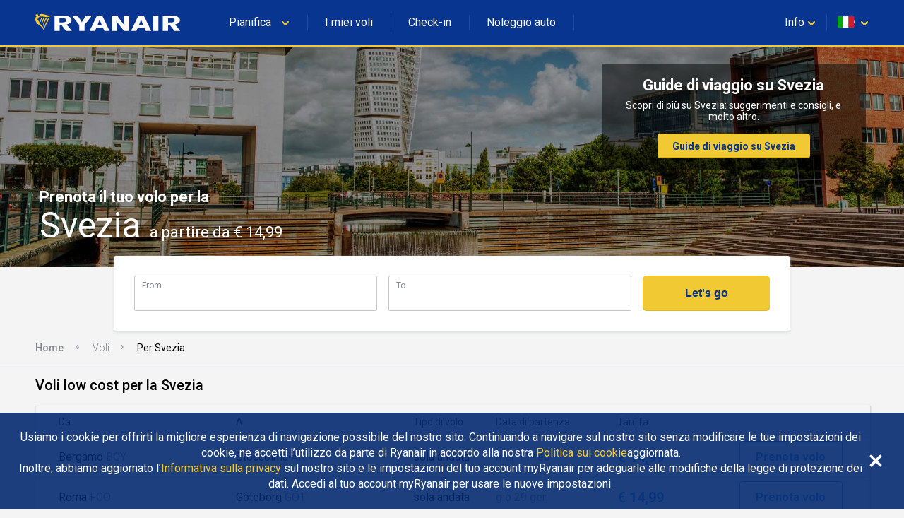

--- FILE ---
content_type: text/html
request_url: https://www.ryanair.com/flights/it/it/voli-a-svezia
body_size: 48620
content:
<!doctype html>
<html lang="en">
<head>
    <meta http-equiv="X-UA-Compatible" content="IE=11"/>
<meta charset="UTF-8"/>
<meta http-equiv="content-type" content="text/html; charset=UTF-8"/>
<meta name="viewport" content="width=device-width, initial-scale=1, user-scalable=no"/>

    
    <title>Voli low cost per Svezia da € 14,99 | Ryanair.com</title>
    <meta name="keywords"/>
    
        <meta name="description" content="Le tariffe basse garantite fanno di Ryanair la compagnia aerea numero 1 in Europa! Che sia un viaggio d&#39;affari o una vacanza rilassante, vola a Svezia con noi e risparmia!"/>
        <link rel="canonical" href="https://www.ryanair.com/flights/it/it/voli-a-svezia"/>
    



<script src="https://ajax.googleapis.com/ajax/libs/webfont/1.6.26/webfont.js"></script>
<script>
    WebFont.load({
        google: {families: ['Roboto:300,400,500,700']}
    });
</script>

<link rel="apple-touch-icon" sizes="57x57" href="/etc/designs/ryanair/favicon/apple-touch-icon-57x57.png"/>
<link rel="apple-touch-icon" sizes="60x60" href="/etc/designs/ryanair/favicon/apple-touch-icon-60x60.png"/>
<link rel="apple-touch-icon" sizes="72x72" href="/etc/designs/ryanair/favicon/apple-touch-icon-72x72.png"/>
<link rel="apple-touch-icon" sizes="76x76" href="/etc/designs/ryanair/favicon/apple-touch-icon-76x76.png"/>
<link rel="apple-touch-icon" sizes="114x114" href="/etc/designs/ryanair/favicon/apple-touch-icon-114x114.png"/>
<link rel="apple-touch-icon" sizes="120x120" href="/etc/designs/ryanair/favicon/apple-touch-icon-120x120.png"/>
<link rel="apple-touch-icon" sizes="144x144" href="/etc/designs/ryanair/favicon/apple-touch-icon-144x144.png"/>
<link rel="apple-touch-icon" sizes="152x152" href="/etc/designs/ryanair/favicon/apple-touch-icon-152x152.png"/>
<link rel="icon" type="image/png" href="/etc/designs/ryanair/favicon/favicon-32x32.png" sizes="32x32"/>
<link rel="icon" type="image/png" href="/etc/designs/ryanair/favicon/favicon-96x96.png" sizes="96x96"/>
<link rel="icon" type="image/png" href="/etc/designs/ryanair/favicon/favicon-16x16.png" sizes="16x16"/>
<link rel="shortcut icon" href="/etc/designs/ryanair/favicon/favicon.ico"/>
<meta name="msapplication-TileColor" content="#ffc40d"/>
<meta name="msapplication-TileImage" content="/etc/designs/ryanair/favicon/mstile-144x144.png"/>
<meta name="msapplication-config" content="/etc/designs/ryanair/favicon/browserconfig.xml"/>
<script type="application/ld+json">
    {
      "@context": "http://schema.org",
      "@type": "Organization",
      "url": "https://www.ryanair.com",
      "logo": "https://www.ryanair.com/etc/designs/ryanair/favicon/logo.png"
    }
</script>

<script>
    window.seoPages = {
        siteRootPath: "\/flights",
        currentMarket: {
            countryCode: "it",
            languageCode: "it"
        },
        endpoints: {
            headerJsonPath: "\/content\/ryanair\/it\/it.headerlinks.json",
            footerJsonPath: "\/content\/ryanair\/it\/it.footer.json",
            enabledMarketsJsonPath: "\/flights\/site\u002Ddata\/enabled\u002Dmarkets.json",
            fareFinderConfigJsonPath: "\/content\/ryanair\/it\/it.farefinder\u002Dconfig.json"
        }
    };
</script>


    
    
    
    
<link rel="stylesheet" href="/flights/designs/clientlib-all.bdc1fb866dd357fde3601bb47e4a2c6a.css" type="text/css">



    

    
    

    
    


</head>

<body class="seo-body">
<div id="ryanair-navbar" class="header nav-bar">
  <div class="container" id="menu-container">
    <div id="menu-toggle" class="menu-toggle">
      <div class="hamburger">
        <span></span>
        <span></span>
        <span></span>
      </div>
      <div class="cross">
        <span></span>
        <span></span>
      </div>
    </div>
    <a href="/it/it/" class="ryanair-logo">
      <div>
        <svg viewBox="0 0 100 20" id="ryanair-logo" width="100%" height="100%">
          <path fill="#FFF" d="M23.8 14.3L21 10.6h-1.1v3.7h-3.3V4.6h4.9c3.6 0 5.9 1 5.9 3 0 1.4-1.3 2.2-3.1 2.7l3.2 4h-3.7zm-2.5-8h-1.5V9h1.6c1.7 0 2.6-.5 2.6-1.3.1-1-.7-1.4-2.7-1.4zM35.6 10.6v3.7h-3.3v-3.6l-4.8-6.1h3.6l1.4 2c.6.8 1.2 1.8 1.4 2.3.2-.5.8-1.5 1.4-2.3l1.4-2h3.6l-4.7 6zM48.1 14.3l-.9-2h-4.1l-.9 2h-3.4l4.7-9.7h3.2l4.7 9.7h-3.3zM46 9.5c-.3-.7-.7-1.9-.9-2.4-.1.5-.5 1.5-.8 2.3l-.5 1.2h2.7L46 9.5zM60.5 14.3L57.1 10c-.5-.6-1.1-1.4-1.4-2 0 .6.1 1.6.1 2.2v4.1h-3V4.6h3.3l3.2 4.3c.4.6 1.1 1.5 1.5 2 0-.6-.1-1.7-.1-2.3v-4h3v9.7h-3.2zM74.3 14.3l-.9-2h-4.1l-.9 2H65l4.7-9.7H73l4.7 9.7h-3.4zm-2.1-4.8c-.3-.7-.7-1.9-.9-2.4-.1.5-.5 1.5-.8 2.3l-.5 1.2h2.7l-.5-1.1zM79 14.3V4.6h3.3v9.7H79zM92.4 14.3l-2.9-3.7h-1.1v3.7h-3.3V4.6H90c3.6 0 5.9 1 5.9 3 0 1.4-1.3 2.2-3.1 2.7l3.2 4h-3.6zm-2.5-8h-1.5V9H90c1.7 0 2.6-.5 2.6-1.3.1-1-.7-1.4-2.7-1.4z"></path>
          <g fill="#F1C931">
            <path d="M11.2 4.2c.7.2 1.4.4 2.1.5h.5c.3 0 .5-.1.8-.2h.1c0 .1 0 .1-.1.2-.4.3-.8.5-1.2.6-.1 0-.3.1-.4.1-.5.2-1.1.2-1.6.2-1-.1-1.9-.4-2.9-.4-.9-.1-1.8.3-2.3 1-.1.4-.3.8-.3 1.2 0 .4.6.5.8.8l.3.6c.1.4.3.8.6 1.2.2.2.4.5.7.6.4.3.7.6.9 1 .2.4.4.7.5 1.1.1.2.2.4.2.7v.1c.1.2.1.4.2.5v.1c0 .1.1.3 0 .3-.2-.2-.3-.4-.4-.6-.1-.4-.4-.8-.7-1.2-.2-.2-.4-.5-.6-.7-.8-.9-2-1.5-2.9-2.3 0 0 0-.1-.1-.2-.1-.2-.2-.3-.3-.5-.2-.4-.5-.8-.7-1.3 0-.2-.1-.4-.1-.6v-.1c0-.2-.5-.3-.2-.7.2-.2.8-.4 1-.8v-.2s0-.1-.1-.1-.4.2-.4-.1v-.3c.1-.2.1-.4.1-.6 0-.1.1-.1.2-.1s.3-.1.4-.1c.3 0 .7 0 .9.2.1.2 0 .4 0 .6 0 .2-.2.3-.1.4h.2c.4-.3.8-.7 1.2-1.1.3-.3.8-.4 1.2-.3.9 0 1.6.3 2.5.5z"></path>
            <path d="M8.9 5.8c.1.2 0 .3-.1.5-.5.7-.7 1.6-1 2.4h-.1c-.1 0-.1-.1-.1-.2 0-.9.3-1.7.7-2.5.1-.1.2-.3.4-.2.1-.1.1 0 .2 0zM10.3 6c.1.3-.1.5-.2.8-.5 1-1.1 2-1.4 3.1 0 0 0 .1-.1.1h-.1c-.1-.4 0-.9.1-1.3.3-.9.6-1.8 1.1-2.7.1 0 .1-.1.1-.1.2 0 .4 0 .5.1zM11.7 6.1c.1.1.1.3 0 .4-.6 1.3-1.5 2.4-1.9 3.8l-.3.9c0 .1-.1.1-.1 0-.1-.1 0-.3 0-.4.1-1.1.4-2.2.9-3.1.2-.5.5-.9.7-1.4.1-.1.2-.3.4-.3.1 0 .2 0 .3.1zM13.3 6.2c.1.2 0 .3 0 .5-.4 1-1.1 1.9-1.6 2.9-.5.8-.8 1.7-1.1 2.5-.1.3-.2.5-.3.8h-.1c-.1-.1-.1-.2-.1-.3.1-1.1.5-2 .9-3 .5-1.1 1.1-2.1 1.6-3.2.1-.1.2-.3.4-.4.1 0 .2 0 .3.2z"></path>
          </g>
        </svg>
      </div>
    </a>
    <ul class="e-menu menu-links">
      <li id="plan-trip">
        <a href="javascript:void(0)">
          <span class="planId"></span>
          <div class="chevron icon-arrowdown desktop-laptop inline" icon-id="glyphs.chevron">
            <div>
              <svg viewBox="0 0 64 64" id="glyphs.chevron" width="100%" height="100%">
                <path d="M32.4 48.2c-1.5 0-3-.6-4.1-1.7l-21-20.6c-2.3-2.3-2.4-6-.1-8.3 2.3-2.3 6-2.4 8.3-.1L32.3 34l16.1-16.4c2.3-2.3 6-2.4 8.3-.1 2.3 2.3 2.4 6 .1 8.3L36.6 46.4c-1.1 1.1-2.6 1.8-4.2 1.8z"></path>
              </svg>
            </div>
          </div>
          <div class="pointer" hidden></div>
        </a>
        <span class="nav-bar-separator"></span>
      </li>
      <li id="manage-trips">
        <a href="/gb/en/check-in" class="myBookingsLabel">&nbsp;&nbsp;</a>
        <span class="nav-bar-separator"></span>
      </li>
      <li id="check-in-menu">
        <a href="/gb/en/check-in" class="checkInLabel">&nbsp;&nbsp;</a>
        <span class="nav-bar-separator"></span>
      </li>
      <li id="car-hire">
        <a href="https://car-hire.ryanair.com/en-ie/?clientId=664430" class="carHireLabel">&nbsp;&nbsp;</a>
        <span class="nav-bar-separator"></span>
      </li>
      <li id="hotels">
        <a href="http://holidays.ryanair.com/go/topnav_IE" class="holidaysLabel">&nbsp;&nbsp;</a>
      </li>
    </ul>
    <ul class="e-menu menu-user">
      <li id="useful" class="menu-links-right">
        <a href="javascript:void(0)">
          <span class="username">
            <span class="usefulTitleId"></span>
            <div class="chevron icon-arrowdown closer" icon-id="glyphs.chevron">
              <div>
                <svg viewBox="0 0 64 64" id="glyphs.chevron" width="100%" height="100%">
                  <path d="M32.4 48.2c-1.5 0-3-.6-4.1-1.7l-21-20.6c-2.3-2.3-2.4-6-.1-8.3 2.3-2.3 6-2.4 8.3-.1L32.3 34l16.1-16.4c2.3-2.3 6-2.4 8.3-.1 2.3 2.3 2.4 6 .1 8.3L36.6 46.4c-1.1 1.1-2.6 1.8-4.2 1.8z"></path>
                </svg>
              </div>
            </div>
          </span>
          <div class="tablet-phone-small-phone">
            <div class="icon-help" icon-id="glyphs.help">
              <div>
                <svg viewBox="0 0 64 64" id="glyphs.help" width="100%" height="100%">
                  <path d="M32 9.7C18.6 9.7 7.7 18.8 7.7 30c0 4.2 1.5 8.1 4.1 11.3-.4 3.8-1.4 8.4-4 13.1 0 0 9.8-2.1 16.4-5.2 2.4.7 5 1.1 7.8 1.1 13.4 0 24.3-9.1 24.3-20.3C56.3 18.7 45.4 9.7 32 9.7zm1.8 30.6h-4.6v-3.9h4.6v3.9zm4.5-12.9c-.8 1.1-1.8 2.1-3 2.9-.7.5-1.1 1-1.3 1.5-.2.5-.3 1.2-.3 2.1h-4.6c0-1.5.2-2.6.6-3.2.4-.7 1.3-1.5 2.6-2.5.8-.6 1.4-1.3 1.8-2 .4-.7.7-1.5.7-2.4 0-1-.2-1.7-.8-2.3s-1.2-.8-2.2-.8c-.8 0-1.5.2-2 .7-.5.5-.8 1.1-.8 2.1h-4.6c0-2.1.7-3.7 2.1-4.8 1.4-1.1 3.1-1.6 5.4-1.6 2.4 0 4.3.6 5.6 1.8s2 2.8 2 4.9c0 1.2-.4 2.5-1.2 3.6z"></path>
                </svg>
              </div>
            </div>
          </div>
          <div class="pointer" hidden></div>
        </a>
        <span class="nav-bar-separator"></span>
      </li>
      <li id="markets">
        <a href="javascript:void(0)">
          <span id="flag" class="ico-flag gb"></span>
          <div class="chevron icon-arrowdown closer desktop-laptop inline" icon-id="glyphs.chevron">
            <div>
              <svg viewBox="0 0 64 64" id="glyphs.chevron" width="100%" height="100%">
                <path d="M32.4 48.2c-1.5 0-3-.6-4.1-1.7l-21-20.6c-2.3-2.3-2.4-6-.1-8.3 2.3-2.3 6-2.4 8.3-.1L32.3 34l16.1-16.4c2.3-2.3 6-2.4 8.3-.1 2.3 2.3 2.4 6 .1 8.3L36.6 46.4c-1.1 1.1-2.6 1.8-4.2 1.8z"></path>
              </svg>
            </div>
          </div>
        </a>
        <div class="pointer" hidden></div>
      </li>
    </ul>
  </div>

  <div class="menu-dropdown active markets-drop drops" hidden>
    <div class="container">
      <div class="country-list">
        <div class="col-country">
          <ul class="nav-bar-ul marketsList">
            
          </ul>
        </div>
      </div>
    </div>
  </div>

  <div class="menu-dropdown active plan-trip-drop drops" hidden>
    <div class="container">
      <div class="dropdown-row">
        
      </div>
    </div>
  </div>

  <div class="menu-dropdown active useful-drop drops" hidden>
    <div class="container">
      <div class="dropdown-row">
        
      </div>
    </div>
  </div>

  <div class="ryanair-navbar-mobile">
    <ui class="FR-phone-menu">
      <div class="menu-level root">
        <div class="content">
          <ul class="links">
            <li class="title" id="planIdMobile">
              
            </li>
            <li class="title">
              <a href="/gb/en/check-in" class="no-link-style myBookingsLabel"></a>
            </li>
            <li class="title">
              <a href="/gb/en/check-in" class="no-link-style checkInLabel"></a>
            </li>
            <li class="title">
              <a href="http://holidays.ryanair.com/go/topnav_IE" class="no-link-style holidaysLabel"></a>
            </li>
            <li class="title">
              <a href="https://car-hire.ryanair.com/en-ie/?clientId=664430" class="no-link-style carHireLabel"></a>
            </li>
            <li class="title" id="usefulMobileId">
              
            </li>
          </ul>
          <div class="options">
            <button class="btn-markets" id="btn-markets">
                <span id="flag-mobile" class="ico-flag"></span><span id="flag-mobile-name"></span>
                <span id="flag-mobile-desc" class="description"></span>
            </button>
          </div>
        </div>
        <div class="menu-level" id="pnl-markets">
          <div class="content">
              <div class="head-inside-content">
                <button class="btn-back pm-chevron-right">
                  <svg viewBox="0 0 64 64" id="glyphs.chevron" width="100%" height="100%">
                    <path d="M32.4 48.2c-1.5 0-3-.6-4.1-1.7l-21-20.6c-2.3-2.3-2.4-6-.1-8.3 2.3-2.3 6-2.4 8.3-.1L32.3 34l16.1-16.4c2.3-2.3 6-2.4 8.3-.1 2.3 2.3 2.4 6 .1 8.3L36.6 46.4c-1.1 1.1-2.6 1.8-4.2 1.8z"></path>
                  </svg>
                  <span>Back</span>
                </button>
              </div>
              <ul class="markets marketsList">
                
              </ul>
          </div>
        </div>
        <div class="menu-level" id="pnl-explore">
          <div class="content" id="pnl-explore-content">
            <div class="head-inside-content">
              <button class="btn-back pm-chevron-right">
                <svg viewBox="0 0 64 64" id="glyphs.chevron" width="100%" height="100%">
                  <path d="M32.4 48.2c-1.5 0-3-.6-4.1-1.7l-21-20.6c-2.3-2.3-2.4-6-.1-8.3 2.3-2.3 6-2.4 8.3-.1L32.3 34l16.1-16.4c2.3-2.3 6-2.4 8.3-.1 2.3 2.3 2.4 6 .1 8.3L36.6 46.4c-1.1 1.1-2.6 1.8-4.2 1.8z"></path>
                </svg>
                <span>Back</span>
              </button>
            </div>
          </div>
        </div>
      </div>
    </ui>
  </div>
</div>

<div class="sub-header-container">
    <div><div id="hero-image" class="seo-hero-image-wrapper seo-hero-image--middle">
    <div class="lozad multi-image-picture">
        <img src="/flights/dam/country/se.jpg"/>
    </div>
    <div class="container">
        <h1 class="seo-hero-image-title">
            <span>
                Prenota il tuo volo per la
            </span>
            <span class="seo-hero-image-title--highlight">
                Svezia
                <small>
                    a partire da € 14,99
                </small>
            </span>
        </h1>
    </div>
</div>
</div>
    <div class="sub-header-relative-component-container">
    <div class="container hero-banner-position-relative">

    <div class="hero-banner-container">
        

        <h2 class="hero-banner-container__text-title">
            <span>Guide di viaggio su Svezia</span>
            
        </h2>

        <span class="hero-banner-container__text-paragraph">
            <span>Scopri di più su Svezia: suggerimenti e consigli, e molto altro.</span>
            
        </span>

        <div class="hero-banner-container__button">
            <a href="/try-somewhere-new/it/it/guide-di-viaggio/">Guide di viaggio su Svezia</a>
            
        </div>
    </div>
</div>



</div>
    <div class="flight-search-overlap">
    <custom-flight-search (onSearch)="onSearchClicked($event)" show-only-airports-in-to hide-budget country-code="gb" language="en" currency="EUR" default-to="NYO"></custom-flight-search>
    <script src="https://assets.ryanair.com/seo-pages-components/PROD/flight-search_0.5.0.js" defer></script>
    <script>
        window.seoPagesFlightSearchConfig = {
            urlPattern: "https:\/\/www.ryanair.com\/gb\/en\/fare\u002Dfinder\/?originIata={from}\x26destinationIata={to}\x26dateOut={start\u002Ddate}\x26dateIn={end\u002Ddate}\x26priceValueTo={budget}",
            offset: "90",
            budget: "150"
        };
    </script>

</div>
    <div><div class="breadcrumb_container">
    <ul ontouchstart="" class="breadcrumb">
        <li>
            <a href="/it/it/">Home</a>
            
        </li>
    
        <li>
            <a href="/flights/it/it">Voli</a>
            
        </li>
    
        <li>
            
            <span class="breadcrumb-active">Per Svezia</span>
        </li>
    </ul>
</div>
</div>
</div>

<div class="page-main-container">
    <div>
    
    <div class="flights-list">
        <h2 class="flights-list__header">
            Voli low cost per la Svezia
        </h2>

        <div class="flights-list-big">
            <div class="flights-list-big__row-header">
                <div>Da</div>
                <div>A</div>
                <div>Tipo di volo</div>
                <div>Data di partenza</div>
                <div>Tariffa</div>
                <div></div>
            </div>
            <div class="flights-list-big__row">
                <div>Bergamo
                    <small>BGY</small>
                </div>
                <div>Stoccolma
                    <small>ARN</small>
                </div>
                <div>sola andata</div>
                <div>mer 11 feb</div>
                <div>€ 14,99</div>
                <div>
                    <a class="button" href="/it/it/trip/flights/select?adults=1&teens=0&children=0&infants=0&dateOut=2026-02-11&isConnectedFlight=false&isReturn=false&discount=0&originIata=BGY&destinationIata=ARN&tpAdults=1&tpTeens=0&tpChildren=0&tpInfants=0&tpStartDate=2026-02-11&tpDiscount=0&tpOriginIata=BGY&tpDestinationIata=ARN">Prenota volo</a>
                </div>
            </div>
<div class="flights-list-big__row">
                <div>Roma
                    <small>FCO</small>
                </div>
                <div>Göteborg
                    <small>GOT</small>
                </div>
                <div>sola andata</div>
                <div>gio 29 gen</div>
                <div>€ 14,99</div>
                <div>
                    <a class="button" href="/it/it/trip/flights/select?adults=1&teens=0&children=0&infants=0&dateOut=2026-01-29&isConnectedFlight=false&isReturn=false&discount=0&originIata=FCO&destinationIata=GOT&tpAdults=1&tpTeens=0&tpChildren=0&tpInfants=0&tpStartDate=2026-01-29&tpDiscount=0&tpOriginIata=FCO&tpDestinationIata=GOT">Prenota volo</a>
                </div>
            </div>
<div class="flights-list-big__row">
                <div>Trapani
                    <small>TPS</small>
                </div>
                <div>Stoccolma
                    <small>ARN</small>
                </div>
                <div>sola andata</div>
                <div>lun 20 apr</div>
                <div>€ 16,99</div>
                <div>
                    <a class="button" href="/it/it/trip/flights/select?adults=1&teens=0&children=0&infants=0&dateOut=2026-04-20&isConnectedFlight=false&isReturn=false&discount=0&originIata=TPS&destinationIata=ARN&tpAdults=1&tpTeens=0&tpChildren=0&tpInfants=0&tpStartDate=2026-04-20&tpDiscount=0&tpOriginIata=TPS&tpDestinationIata=ARN">Prenota volo</a>
                </div>
            </div>
<div class="flights-list-big__row">
                <div>Milano
                    <small>MXP</small>
                </div>
                <div>Göteborg
                    <small>GOT</small>
                </div>
                <div>sola andata</div>
                <div>ven 06 feb</div>
                <div>€ 16,99</div>
                <div>
                    <a class="button" href="/it/it/trip/flights/select?adults=1&teens=0&children=0&infants=0&dateOut=2026-02-06&isConnectedFlight=false&isReturn=false&discount=0&originIata=MXP&destinationIata=GOT&tpAdults=1&tpTeens=0&tpChildren=0&tpInfants=0&tpStartDate=2026-02-06&tpDiscount=0&tpOriginIata=MXP&tpDestinationIata=GOT">Prenota volo</a>
                </div>
            </div>
<div class="flights-list-big__row">
                <div>Roma
                    <small>FCO</small>
                </div>
                <div>Stoccolma
                    <small>ARN</small>
                </div>
                <div>sola andata</div>
                <div>ven 06 feb</div>
                <div>€ 19,99</div>
                <div>
                    <a class="button" href="/it/it/trip/flights/select?adults=1&teens=0&children=0&infants=0&dateOut=2026-02-06&isConnectedFlight=false&isReturn=false&discount=0&originIata=FCO&destinationIata=ARN&tpAdults=1&tpTeens=0&tpChildren=0&tpInfants=0&tpStartDate=2026-02-06&tpDiscount=0&tpOriginIata=FCO&tpDestinationIata=ARN">Prenota volo</a>
                </div>
            </div>

        </div>

        <div class="flights-list-mobile">
            <a class="flights-list-mobile__row" href="/it/it/trip/flights/select?adults=1&teens=0&children=0&infants=0&dateOut=2026-02-11&isConnectedFlight=false&isReturn=false&discount=0&originIata=BGY&destinationIata=ARN&tpAdults=1&tpTeens=0&tpChildren=0&tpInfants=0&tpStartDate=2026-02-11&tpDiscount=0&tpOriginIata=BGY&tpDestinationIata=ARN">
                <div class="flights-list-mobile__row-header">
                    <div>
                        <span>Parti</span>
                        <span>mer 11 feb</span>
                    </div>
                    <div>sola andata</div>
                </div>

                <div class="flights-list-mobile__row-departure">
                    <div>Bergamo
                        <span>BGY</span>
                    </div>
                    <small>Da</small>
                </div>

                <div class="flights-list-mobile__row-arrival">
                    <div>Stoccolma
                        <span>ARN</span>
                    </div>
                    <small>€ 14,99</small>
                </div>
            </a>
<a class="flights-list-mobile__row" href="/it/it/trip/flights/select?adults=1&teens=0&children=0&infants=0&dateOut=2026-01-29&isConnectedFlight=false&isReturn=false&discount=0&originIata=FCO&destinationIata=GOT&tpAdults=1&tpTeens=0&tpChildren=0&tpInfants=0&tpStartDate=2026-01-29&tpDiscount=0&tpOriginIata=FCO&tpDestinationIata=GOT">
                <div class="flights-list-mobile__row-header">
                    <div>
                        <span>Parti</span>
                        <span>gio 29 gen</span>
                    </div>
                    <div>sola andata</div>
                </div>

                <div class="flights-list-mobile__row-departure">
                    <div>Roma
                        <span>FCO</span>
                    </div>
                    <small>Da</small>
                </div>

                <div class="flights-list-mobile__row-arrival">
                    <div>Göteborg
                        <span>GOT</span>
                    </div>
                    <small>€ 14,99</small>
                </div>
            </a>
<a class="flights-list-mobile__row" href="/it/it/trip/flights/select?adults=1&teens=0&children=0&infants=0&dateOut=2026-04-20&isConnectedFlight=false&isReturn=false&discount=0&originIata=TPS&destinationIata=ARN&tpAdults=1&tpTeens=0&tpChildren=0&tpInfants=0&tpStartDate=2026-04-20&tpDiscount=0&tpOriginIata=TPS&tpDestinationIata=ARN">
                <div class="flights-list-mobile__row-header">
                    <div>
                        <span>Parti</span>
                        <span>lun 20 apr</span>
                    </div>
                    <div>sola andata</div>
                </div>

                <div class="flights-list-mobile__row-departure">
                    <div>Trapani
                        <span>TPS</span>
                    </div>
                    <small>Da</small>
                </div>

                <div class="flights-list-mobile__row-arrival">
                    <div>Stoccolma
                        <span>ARN</span>
                    </div>
                    <small>€ 16,99</small>
                </div>
            </a>
<a class="flights-list-mobile__row" href="/it/it/trip/flights/select?adults=1&teens=0&children=0&infants=0&dateOut=2026-02-06&isConnectedFlight=false&isReturn=false&discount=0&originIata=MXP&destinationIata=GOT&tpAdults=1&tpTeens=0&tpChildren=0&tpInfants=0&tpStartDate=2026-02-06&tpDiscount=0&tpOriginIata=MXP&tpDestinationIata=GOT">
                <div class="flights-list-mobile__row-header">
                    <div>
                        <span>Parti</span>
                        <span>ven 06 feb</span>
                    </div>
                    <div>sola andata</div>
                </div>

                <div class="flights-list-mobile__row-departure">
                    <div>Milano
                        <span>MXP</span>
                    </div>
                    <small>Da</small>
                </div>

                <div class="flights-list-mobile__row-arrival">
                    <div>Göteborg
                        <span>GOT</span>
                    </div>
                    <small>€ 16,99</small>
                </div>
            </a>
<a class="flights-list-mobile__row" href="/it/it/trip/flights/select?adults=1&teens=0&children=0&infants=0&dateOut=2026-02-06&isConnectedFlight=false&isReturn=false&discount=0&originIata=FCO&destinationIata=ARN&tpAdults=1&tpTeens=0&tpChildren=0&tpInfants=0&tpStartDate=2026-02-06&tpDiscount=0&tpOriginIata=FCO&tpDestinationIata=ARN">
                <div class="flights-list-mobile__row-header">
                    <div>
                        <span>Parti</span>
                        <span>ven 06 feb</span>
                    </div>
                    <div>sola andata</div>
                </div>

                <div class="flights-list-mobile__row-departure">
                    <div>Roma
                        <span>FCO</span>
                    </div>
                    <small>Da</small>
                </div>

                <div class="flights-list-mobile__row-arrival">
                    <div>Stoccolma
                        <span>ARN</span>
                    </div>
                    <small>€ 19,99</small>
                </div>
            </a>

        </div>
    </div>



</div>
    <div>
    <div>
    <div class="seo-articles-list__list-header">
        <h2 class="seo-articles-list__list-title fadeInUp">Letture imperdibili per chi ha un volo diretto per la Svezia</h2>
    </div>
    <div class="seo-articles-list__list">
        <div class="seo-articles-list__list--scrolled">
            <a class="seo-article-tile fadeInNanoUp" href="/try-somewhere-new/it/it/consigli-di-viaggio/suggerimenti-per-viaggiare-con-i-bambini/">
    
    
        <img src="/try-somewhere-new/dam/gb/es/consejos-utiles-para-viajar-con-ninos/family-travel-tips-thumb.jpg.transform/te-image-placeholder/image.beba22a477ffb10cd12aac948cbbd975.jpg" data-ie11src="/try-somewhere-new/dam/gb/es/consejos-utiles-para-viajar-con-ninos/family-travel-tips-thumb.jpg.transform/seo-te-article-tile-large/image.beba22a477ffb10cd12aac948cbbd975.jpg" data-srcset="/try-somewhere-new/dam/gb/es/consejos-utiles-para-viajar-con-ninos/family-travel-tips-thumb.jpg.transform/seo-te-article-tile-small/image.beba22a477ffb10cd12aac948cbbd975.jpg 480w,
                          /try-somewhere-new/dam/gb/es/consejos-utiles-para-viajar-con-ninos/family-travel-tips-thumb.jpg.transform/seo-te-article-tile-medium/image.beba22a477ffb10cd12aac948cbbd975.jpg 768w,
                          /try-somewhere-new/dam/gb/es/consejos-utiles-para-viajar-con-ninos/family-travel-tips-thumb.jpg.transform/seo-te-article-tile-large/image.beba22a477ffb10cd12aac948cbbd975.jpg 1024w" class=" lozad"/>
    

    

    <div class="seo-article-tile__content">
        <div class="sub-title">
            Suggerimenti per viaggiare con i bambini - La Guida di Ryanair
        </div>
        <div class="text-section te-content text-regular">
            Siamo una famiglia di cinque persone che ama viaggiare. Ecco i nostri migliori consigli su come viaggiare in famiglia: 
        </div>
    </div>
</a>

        
            <a class="seo-article-tile fadeInNanoUp" href="/try-somewhere-new/it/it/consigli-di-viaggio/come-preparare-le-valigie-per-le-vacanze-autunnali/">
    
    
        <img src="/try-somewhere-new/dam/gb/en/mink-mingle-388667.jpg.transform/te-image-placeholder/image.e01201fc6430fb9127a0f04f4c485082.jpg" data-ie11src="/try-somewhere-new/dam/gb/en/mink-mingle-388667.jpg.transform/seo-te-article-tile-large/image.e01201fc6430fb9127a0f04f4c485082.jpg" data-srcset="/try-somewhere-new/dam/gb/en/mink-mingle-388667.jpg.transform/seo-te-article-tile-small/image.e01201fc6430fb9127a0f04f4c485082.jpg 480w,
                          /try-somewhere-new/dam/gb/en/mink-mingle-388667.jpg.transform/seo-te-article-tile-medium/image.e01201fc6430fb9127a0f04f4c485082.jpg 768w,
                          /try-somewhere-new/dam/gb/en/mink-mingle-388667.jpg.transform/seo-te-article-tile-large/image.e01201fc6430fb9127a0f04f4c485082.jpg 1024w" class=" lozad"/>
    

    

    <div class="seo-article-tile__content">
        <div class="sub-title">
            Come preparare le valigie per le vacanze autunnali
        </div>
        <div class="text-section te-content text-regular">
            Arrotolare o piegare? Questo è il vero enigma. Preparatevi per i selfie durante le vacanze d&#39;autunno con questi trucchetti, suggeriti direttamente dai migliori fashion blogger d&#39;Europa.
        </div>
    </div>
</a>

        
            <a class="seo-article-tile fadeInNanoUp" href="/try-somewhere-new/it/it/consigli-di-viaggio/in-viaggio-con-i-bimbi-8-consigli-utili/">
    
    
        <img src="/try-somewhere-new/dam/gb/it/in-viaggio-con-i-bimbi-thumb-tatyana_tomsickova.jpg.transform/te-image-placeholder/image.18496e5f02c6864e26bf9d85dca3c8d7.jpg" data-ie11src="/try-somewhere-new/dam/gb/it/in-viaggio-con-i-bimbi-thumb-tatyana_tomsickova.jpg.transform/seo-te-article-tile-large/image.18496e5f02c6864e26bf9d85dca3c8d7.jpg" data-srcset="/try-somewhere-new/dam/gb/it/in-viaggio-con-i-bimbi-thumb-tatyana_tomsickova.jpg.transform/seo-te-article-tile-small/image.18496e5f02c6864e26bf9d85dca3c8d7.jpg 480w,
                          /try-somewhere-new/dam/gb/it/in-viaggio-con-i-bimbi-thumb-tatyana_tomsickova.jpg.transform/seo-te-article-tile-medium/image.18496e5f02c6864e26bf9d85dca3c8d7.jpg 768w,
                          /try-somewhere-new/dam/gb/it/in-viaggio-con-i-bimbi-thumb-tatyana_tomsickova.jpg.transform/seo-te-article-tile-large/image.18496e5f02c6864e26bf9d85dca3c8d7.jpg 1024w" alt="iStock: tatyana_tomsickova" class=" lozad"/>
    

    

    <div class="seo-article-tile__content">
        <div class="sub-title">
            In viaggio con i bimbi: 8 consigli utili 
        </div>
        <div class="text-section te-content text-regular">
            Quando sei in vacanza con i tuoi bimbi, l’unica cosa che vuoi fare è divertirti e dedicare il poco tempo libero ai tuoi cari. 
        </div>
    </div>
</a>

        
            <a class="seo-article-tile fadeInNanoUp" href="/try-somewhere-new/it/it/consigli-di-viaggio/15-trucchi-imperdibili-per-preparare-le-valigie/">
    
    
        <img src="/try-somewhere-new/dam/gb/it/15-packing-tricks-you-need-to-know-now/packing-tricks-head.jpg.transform/te-image-placeholder/image.b9c101199bed812191695edf59a3ad8e.jpg" data-ie11src="/try-somewhere-new/dam/gb/it/15-packing-tricks-you-need-to-know-now/packing-tricks-head.jpg.transform/seo-te-article-tile-large/image.b9c101199bed812191695edf59a3ad8e.jpg" data-srcset="/try-somewhere-new/dam/gb/it/15-packing-tricks-you-need-to-know-now/packing-tricks-head.jpg.transform/seo-te-article-tile-small/image.b9c101199bed812191695edf59a3ad8e.jpg 480w,
                          /try-somewhere-new/dam/gb/it/15-packing-tricks-you-need-to-know-now/packing-tricks-head.jpg.transform/seo-te-article-tile-medium/image.b9c101199bed812191695edf59a3ad8e.jpg 768w,
                          /try-somewhere-new/dam/gb/it/15-packing-tricks-you-need-to-know-now/packing-tricks-head.jpg.transform/seo-te-article-tile-large/image.b9c101199bed812191695edf59a3ad8e.jpg 1024w" class=" lozad"/>
    

    

    <div class="seo-article-tile__content">
        <div class="sub-title">
            15 Trucchi Imperdibili per Preparare le Valigie
        </div>
        <div class="text-section te-content text-regular">
            Date un&#39;occhiata a questi quindici consigli su quello da fare e quello da evitare quando fate i vostri bagagli e metteteli subito in pratica al vostro prossimo viaggio...
        </div>
    </div>
</a>

        </div>
    </div>
</div>



</div>
    <div>
    
    
    <div class="banner-container">
        <div class="banner-container__picture">
            
            
    <picture class="lozad multi-image-picture" data-iesrc="/flights/dam/default_banner_large.jpg.transform/seo-banner-large/image.131eafadf18f37c0e9d0378745bc911c.jpg">
        <source src="/flights/dam/default_banner_large.jpg.transform/te-image-placeholder/image.131eafadf18f37c0e9d0378745bc911c.jpg"/>
        <source srcset="/flights/dam/default_banner_large.jpg.transform/seo-banner-large/image.131eafadf18f37c0e9d0378745bc911c.jpg" media="(min-width: 1024px)"/>
        <source srcset="/flights/dam/default_banner_medium.jpg.transform/seo-banner-medium/image.131eafadf18f37c0e9d0378745bc911c.jpg" media="(min-width: 768px)"/>
        <source srcset="/flights/dam/default_banner_small.jpg.transform/seo-banner-small/image.e61235efc91740110269ede0906279c2.jpg"/>
    </picture>

        </div>
        <div class="banner-container__content">
            <h2 class="banner-container__text-title">
                <span>Guide di viaggio su Svezia</span>
            </h2>

            <span class="banner-container__text-paragraph">
                <span>Scopri di più su Svezia: suggerimenti e consigli, e molto altro.</span>
                
            </span>

            <div class="banner-container__button">
                <a href="/try-somewhere-new/it/it/guide-di-viaggio/">Guide di viaggio su Svezia</a>
            </div>
        </div>
    </div>




</div>
    <div>
    
    <h2>Cosa fare a Svezia?</h2>
    <div class="rich-text">
        <p>Vola in Svezia alla scoperta delle sue 14 isole. Questo storico paese scandinavo vanta foreste boreali e montagne glaciali, nonché città eleganti e moderne, come la capitale Stoccolma, Malmö e Göteborg. Approfitta delle tariffe più basse in Europa volando a Stoccolma con Ryanair, la compagnia aerea preferita in Europa!</p>
<h3>Esplora i grandi spazi all’aperto della Svezia</h3>
<ul>
<li>Scopri le bellezze naturali dell'arcipelago di Stoccolma (Stockholms skärgård) con un giro turistico via mare con la compagnia Strömma. Ammira le acque incontaminate e l'aria fresca scandinava della città chiamata la &quot;Venezia del Nord&quot;.</li>
<li>Visita il Djurgården, un immenso parco con bar e ristoranti tradizionali in cui rilassarti oppure porta la tua famiglia a fare un picnic sul prato degli ampi giardini.</li>
<li>Fai una gita allo storico lago Mälaren e alla cittadina di Sigtuna, una delle più antiche un tutta la Svezia, che esibisce tutt’oggi le tracce vichinghe del passato.</li>
</ul>
<h3>Luoghi da vedere in Svezia</h3>
<p>Visita la casa della famiglia reale svedese nel Castello di Drottningholm, nell'isola di Lovön. Questo patrimonio mondiale dell'UNESCO, situato a soli 11 km dal centro di Stoccolma, comprende un pittoresco parco boemo e statue di bronzo. Prenota un volo economico per la Svezia con Ryanair ed esplora la patria degli ABBA e di IKEA, che ti invita ad assaggiare le polpette più gustose del mondo!</p>

        
    </div>




</div>
    <div>
    
    <div class="flights-list">
        <h2 class="flights-list__header">
            Prenota in anticipo per approfittare dei prezzi più bassi sui voli per la Svezia
        </h2>

        <div class="flights-list-big">
            <div class="flights-list-big__row-header">
                <div>Da</div>
                <div>A</div>
                <div>Tipo di volo</div>
                <div>Data di partenza</div>
                <div>Tariffa</div>
                <div></div>
            </div>
            <div class="flights-list-big__row">
                <div>Cagliari
                    <small>CAG</small>
                </div>
                <div>Stoccolma
                    <small>ARN</small>
                </div>
                <div>sola andata</div>
                <div>lun 31 ago</div>
                <div>€ 39,99</div>
                <div>
                    <a class="button" href="/it/it/trip/flights/select?adults=1&teens=0&children=0&infants=0&dateOut=2026-08-31&isConnectedFlight=false&isReturn=false&discount=0&originIata=CAG&destinationIata=ARN&tpAdults=1&tpTeens=0&tpChildren=0&tpInfants=0&tpStartDate=2026-08-31&tpDiscount=0&tpOriginIata=CAG&tpDestinationIata=ARN">Prenota volo</a>
                </div>
            </div>
<div class="flights-list-big__row">
                <div>Brindisi
                    <small>BDS</small>
                </div>
                <div>Stoccolma
                    <small>ARN</small>
                </div>
                <div>sola andata</div>
                <div>mar 01 set</div>
                <div>€ 45,99</div>
                <div>
                    <a class="button" href="/it/it/trip/flights/select?adults=1&teens=0&children=0&infants=0&dateOut=2026-09-01&isConnectedFlight=false&isReturn=false&discount=0&originIata=BDS&destinationIata=ARN&tpAdults=1&tpTeens=0&tpChildren=0&tpInfants=0&tpStartDate=2026-09-01&tpDiscount=0&tpOriginIata=BDS&tpDestinationIata=ARN">Prenota volo</a>
                </div>
            </div>

        </div>

        <div class="flights-list-mobile">
            <a class="flights-list-mobile__row" href="/it/it/trip/flights/select?adults=1&teens=0&children=0&infants=0&dateOut=2026-08-31&isConnectedFlight=false&isReturn=false&discount=0&originIata=CAG&destinationIata=ARN&tpAdults=1&tpTeens=0&tpChildren=0&tpInfants=0&tpStartDate=2026-08-31&tpDiscount=0&tpOriginIata=CAG&tpDestinationIata=ARN">
                <div class="flights-list-mobile__row-header">
                    <div>
                        <span>Parti</span>
                        <span>lun 31 ago</span>
                    </div>
                    <div>sola andata</div>
                </div>

                <div class="flights-list-mobile__row-departure">
                    <div>Cagliari
                        <span>CAG</span>
                    </div>
                    <small>Da</small>
                </div>

                <div class="flights-list-mobile__row-arrival">
                    <div>Stoccolma
                        <span>ARN</span>
                    </div>
                    <small>€ 39,99</small>
                </div>
            </a>
<a class="flights-list-mobile__row" href="/it/it/trip/flights/select?adults=1&teens=0&children=0&infants=0&dateOut=2026-09-01&isConnectedFlight=false&isReturn=false&discount=0&originIata=BDS&destinationIata=ARN&tpAdults=1&tpTeens=0&tpChildren=0&tpInfants=0&tpStartDate=2026-09-01&tpDiscount=0&tpOriginIata=BDS&tpDestinationIata=ARN">
                <div class="flights-list-mobile__row-header">
                    <div>
                        <span>Parti</span>
                        <span>mar 01 set</span>
                    </div>
                    <div>sola andata</div>
                </div>

                <div class="flights-list-mobile__row-departure">
                    <div>Brindisi
                        <span>BDS</span>
                    </div>
                    <small>Da</small>
                </div>

                <div class="flights-list-mobile__row-arrival">
                    <div>Stoccolma
                        <span>ARN</span>
                    </div>
                    <small>€ 45,99</small>
                </div>
            </a>

        </div>
    </div>



</div>
    <div>
    
    




</div>
    <div>
    
    <div class="links-list-container">
        <h2 class="links-list-container__header">Voli richiesti per la Svezia</h2>
        <ul>
            <li><a href="/flights/it/it/voli-a-stoccolma">Per Stoccolma</a></li>
        
            <li><a href="/flights/it/it/voli-a-goteborg">Per Göteborg</a></li>
        
            <li><a href="/flights/it/it/voli-a-malmo">Per Malmö</a></li>
        
            <li><a href="/flights/it/it/voli-a-vaxjo">Per Växjö</a></li>
        </ul>
    </div>




</div>
    <div>
    
    <div class="links-list-container">
        <h2 class="links-list-container__header">Esplora il network Ryanair</h2>
        <ul>
            <li><a href="/flights/it/it/flights-to-cities">Flights to Cities</a></li>
        
            <li><a href="/flights/it/it/city-to-city-flights">City To City Flights</a></li>
        
            <li><a href="/flights/it/it/flights-to-country">Flights To Country</a></li>
        
            <li><a href="/flights/it/it/flights-to-region">Flights To Region</a></li>
        </ul>
    </div>




</div>
</div>


<div>
    <div class="footer" id="te-footer">
    <div class="top-section">
        <div class="container">
            <div class="top-section-header">
              <svg xmlns="http://www.w3.org/2000/svg" xmlns:xlink="http://www.w3.org/1999/xlink" version="1.1" id="Layer_1" x="0px" y="0px" width="64px" height="64px" viewBox="0 0 64 64" enable-background="new 0 0 64 64" xml:space="preserve">
                <g>
                  <path fill="#F1C931" d="M39.9,10.6c3.1,1,6.3,1.8,9.6,2.2h2.3l0.1-0.1c1.4,0,2.4-0.6,3.7-0.9c0.1,0,0.5-0.1,0.6,0.1   c0.1,0.3,0,0.5-0.3,0.7c-1.6,1.3-3.6,2.2-5.4,2.9l0,0c-0.6,0.1-1.3,0.4-1.9,0.6c-2.3,0.7-4.9,1.1-7.3,0.9   c-4.7-0.2-8.7-1.9-12.8-1.7c-4.1-0.2-7.9,1.3-10.1,4.4c-1.1,1.6-2,3.3-2.3,5.1c0.1,1.7,2.5,2.3,3.4,3.7c0.5,0.8,0.8,1.8,1.1,2.6   c1,1.8,2,3.5,3.2,5.2l0,0c0.7,1.1,1.8,2.1,3.2,2.7c1.7,1.2,3.2,2.8,4.2,4.4l0,0c1,1.6,1.6,3.3,2.4,5c0.4,1,0.7,2,1,3   c0.1,0.1,0.1,0.2,0.2,0.4c0.3,0.8,0.5,1.7,0.9,2.4c-0.1,0.1,0.1,0.2,0.1,0.3c0,0.5,0.5,1.1-0.1,1.4c-0.9-0.8-1.3-1.9-1.8-2.7   c-1-1.8-2.2-3.4-3.4-5.1l0,0c-0.8-1-1.6-2-2.5-3c-3.7-4.1-9.1-6.5-13-10.4l0,0c-0.3-0.3-0.6-0.7-0.8-1l0,0   c-0.5-0.7-0.8-1.4-1.2-2.1l0,0c-1.2-1.8-2.4-3.7-3.2-5.7c-0.2-0.8-0.5-1.6-0.5-2.5l-0.1-0.3c0.1-0.9-2.1-1.4-0.9-3.1   c0.8-0.8,3.7-1.8,4.7-3.4c0-0.2,0.1-0.5-0.1-0.7c0-0.2-0.2-0.3-0.3-0.5c-0.6-0.7-2.1-0.1-2-1.2c0.2,0,0-0.1,0.1-0.2   c-0.1-0.5-0.1-0.8,0-1.3c0.3-0.8,0.6-1.8,0.5-2.6c0.1-0.3,0.4-0.5,0.7-0.6c0.6-0.2,1.2-0.2,1.8-0.3l0.1,0.1c1.4-0.1,3.1,0,4.1,1.1   c0.4,0.8,0.1,1.8-0.1,2.7c-0.1,0.5-0.6,0.9-0.5,1.4c0.2,0.2,0.6,0.2,0.8,0.1c2.1-1.3,4-3.1,5.6-4.9c1.4-1.3,3.6-1.8,5.5-1.5   C32.9,8.4,36.2,9.7,39.9,10.6z"></path>
                  <path fill="#F1C931" d="M29.7,17.7c0.6,0.7-0.2,1.4-0.4,2c-2.3,3.5-3.1,7.4-4.7,11.1C24.5,31,24.3,31,24.2,31   c-0.4-0.3-0.4-0.8-0.4-1.2c0.3-4,1.4-7.8,3.1-11.4c0.4-0.6,1.1-1.2,2-1.1C29.2,17.3,29.5,17.5,29.7,17.7z"></path>
                  <path fill="#F1C931" d="M35.8,18.8c0.3,1.3-0.7,2.4-1.1,3.6c-2.3,4.5-5,8.9-6.3,13.7c-0.1,0.2-0.2,0.4-0.3,0.4   c-0.2,0.1-0.4,0-0.4-0.2c-0.5-1.9,0.1-3.9,0.6-5.7c1.3-4,2.8-8.2,5-11.9c0.3-0.2,0.3-0.4,0.6-0.4C34.6,18.2,35.4,18.2,35.8,18.8z"></path>
                  <path fill="#F1C931" d="M42.3,19c0.6,0.5,0.3,1.3,0.1,1.9c-2.6,5.8-6.9,10.9-8.7,17c-0.5,1.3-0.8,2.6-1.2,4   c-0.1,0.2-0.4,0.2-0.7,0.2c-0.2-0.6-0.2-1.3-0.2-1.9c0.6-4.9,1.7-9.7,4.1-14c1.1-2.1,2.2-4.1,3.3-6.2c0.3-0.6,0.9-1.1,1.7-1.3   C41.3,18.6,41.9,18.8,42.3,19z"></path>
                  <path fill="#F1C931" d="M49.6,19.3c0.4,0.7,0,1.5-0.2,2.2c-1.7,4.7-4.8,8.6-7.3,12.9c-2.2,3.5-3.6,7.4-5,11.2   c-0.5,1.1-0.7,2.4-1.3,3.5c0,0.1-0.2,0-0.3,0.1c-0.4-0.3-0.3-0.8-0.4-1.2c0.3-4.8,2.1-9.1,3.9-13.4c2.2-4.8,5.1-9.4,7-14.4   c0.3-0.6,0.8-1.4,1.7-1.6C48.4,18.5,49.1,18.8,49.6,19.3z"></path>
                </g>
                </svg>
                <span id="top-section-header-title"></span>
            </div>
            <ul class="facts">
                
            </ul>
        </div>
    </div>

    <div class="useful-links-mobile">
        
    </div>

    <div class="container footer-navigation">
        <div class="useful-links">
            
        </div>
        <div class="social-media">
            <div class="social-icons">
                <h3 id="social-icons-title"></h3>
                <div class="social-icon-container">
                    

                </div>
            </div>
            <div class="download-app">
                <h3 id="download-app-title"></h3>
                
            </div>

            <div class="partner-logos">
                <h3 id="partner-logos-title"></h3>
                
            </div>
            <div class="payment-placeholder payment-methods">
              
          </div>
        </div>
    </div>

    <div class="legal-info">
        <div class="holder container">
            <ul class="legal-list clearfix">
                
            </ul>
            <div class="copyright">
                <div class="payment-placeholder payment-methods">
                    
                </div>
                <p>
                  <svg xmlns="http://www.w3.org/2000/svg" xmlns:xlink="http://www.w3.org/1999/xlink" version="1.1" id="Layer_1" x="0px" y="0px" width="64px" height="64px" viewBox="0 0 64 64" enable-background="new 0 0 64 64" xml:space="preserve">
                    <g>
                      <path fill="#F1C931" d="M39.9,10.6c3.1,1,6.3,1.8,9.6,2.2h2.3l0.1-0.1c1.4,0,2.4-0.6,3.7-0.9c0.1,0,0.5-0.1,0.6,0.1   c0.1,0.3,0,0.5-0.3,0.7c-1.6,1.3-3.6,2.2-5.4,2.9l0,0c-0.6,0.1-1.3,0.4-1.9,0.6c-2.3,0.7-4.9,1.1-7.3,0.9   c-4.7-0.2-8.7-1.9-12.8-1.7c-4.1-0.2-7.9,1.3-10.1,4.4c-1.1,1.6-2,3.3-2.3,5.1c0.1,1.7,2.5,2.3,3.4,3.7c0.5,0.8,0.8,1.8,1.1,2.6   c1,1.8,2,3.5,3.2,5.2l0,0c0.7,1.1,1.8,2.1,3.2,2.7c1.7,1.2,3.2,2.8,4.2,4.4l0,0c1,1.6,1.6,3.3,2.4,5c0.4,1,0.7,2,1,3   c0.1,0.1,0.1,0.2,0.2,0.4c0.3,0.8,0.5,1.7,0.9,2.4c-0.1,0.1,0.1,0.2,0.1,0.3c0,0.5,0.5,1.1-0.1,1.4c-0.9-0.8-1.3-1.9-1.8-2.7   c-1-1.8-2.2-3.4-3.4-5.1l0,0c-0.8-1-1.6-2-2.5-3c-3.7-4.1-9.1-6.5-13-10.4l0,0c-0.3-0.3-0.6-0.7-0.8-1l0,0   c-0.5-0.7-0.8-1.4-1.2-2.1l0,0c-1.2-1.8-2.4-3.7-3.2-5.7c-0.2-0.8-0.5-1.6-0.5-2.5l-0.1-0.3c0.1-0.9-2.1-1.4-0.9-3.1   c0.8-0.8,3.7-1.8,4.7-3.4c0-0.2,0.1-0.5-0.1-0.7c0-0.2-0.2-0.3-0.3-0.5c-0.6-0.7-2.1-0.1-2-1.2c0.2,0,0-0.1,0.1-0.2   c-0.1-0.5-0.1-0.8,0-1.3c0.3-0.8,0.6-1.8,0.5-2.6c0.1-0.3,0.4-0.5,0.7-0.6c0.6-0.2,1.2-0.2,1.8-0.3l0.1,0.1c1.4-0.1,3.1,0,4.1,1.1   c0.4,0.8,0.1,1.8-0.1,2.7c-0.1,0.5-0.6,0.9-0.5,1.4c0.2,0.2,0.6,0.2,0.8,0.1c2.1-1.3,4-3.1,5.6-4.9c1.4-1.3,3.6-1.8,5.5-1.5   C32.9,8.4,36.2,9.7,39.9,10.6z"></path>
                      <path fill="#F1C931" d="M29.7,17.7c0.6,0.7-0.2,1.4-0.4,2c-2.3,3.5-3.1,7.4-4.7,11.1C24.5,31,24.3,31,24.2,31   c-0.4-0.3-0.4-0.8-0.4-1.2c0.3-4,1.4-7.8,3.1-11.4c0.4-0.6,1.1-1.2,2-1.1C29.2,17.3,29.5,17.5,29.7,17.7z"></path>
                      <path fill="#F1C931" d="M35.8,18.8c0.3,1.3-0.7,2.4-1.1,3.6c-2.3,4.5-5,8.9-6.3,13.7c-0.1,0.2-0.2,0.4-0.3,0.4   c-0.2,0.1-0.4,0-0.4-0.2c-0.5-1.9,0.1-3.9,0.6-5.7c1.3-4,2.8-8.2,5-11.9c0.3-0.2,0.3-0.4,0.6-0.4C34.6,18.2,35.4,18.2,35.8,18.8z"></path>
                      <path fill="#F1C931" d="M42.3,19c0.6,0.5,0.3,1.3,0.1,1.9c-2.6,5.8-6.9,10.9-8.7,17c-0.5,1.3-0.8,2.6-1.2,4   c-0.1,0.2-0.4,0.2-0.7,0.2c-0.2-0.6-0.2-1.3-0.2-1.9c0.6-4.9,1.7-9.7,4.1-14c1.1-2.1,2.2-4.1,3.3-6.2c0.3-0.6,0.9-1.1,1.7-1.3   C41.3,18.6,41.9,18.8,42.3,19z"></path>
                      <path fill="#F1C931" d="M49.6,19.3c0.4,0.7,0,1.5-0.2,2.2c-1.7,4.7-4.8,8.6-7.3,12.9c-2.2,3.5-3.6,7.4-5,11.2   c-0.5,1.1-0.7,2.4-1.3,3.5c0,0.1-0.2,0-0.3,0.1c-0.4-0.3-0.3-0.8-0.4-1.2c0.3-4.8,2.1-9.1,3.9-13.4c2.2-4.8,5.1-9.4,7-14.4   c0.3-0.6,0.8-1.4,1.7-1.6C48.4,18.5,49.1,18.8,49.6,19.3z"></path>
                    </g>
                    </svg>
                  <span>2018 &copy; Ryanair DAC. All rights reserved.</span>
                </p>
            </div>
        </div>
    </div>
</div>
</div>

<div id="cookie-popup" class="cookie-popup">
    <div class="cookie-popup__content">
        <div>
            Usiamo i cookie per offrirti la migliore esperienza di navigazione possibile del nostro sito. Continuando a navigare sul nostro sito senza modificare le tue impostazioni dei cookie, ne accetti l’utilizzo da parte di Ryanair in accordo alla nostra <a target="_blank" class="cookie-policy-link" href="/it/it/azienda/nostra-politica-cookie">Politica sui cookie</a>aggiornata.
        </div>
        <div>
            Inoltre, abbiamo aggiornato l’<a target="_blank" class="cookie-policy-link" href="/it/it/azienda/informativa-privacy">Informativa sulla privacy</a> sul nostro sito e le impostazioni del tuo account myRyanair per adeguarle alle modifiche della legge di protezione dei dati.  Accedi al tuo account myRyanair per usare le nuove impostazioni.
        </div>
    </div>
    <div class="cookie-popup__close-btn">
        <span class="cookie-popup__close-icon" onclick="cookiePopup.acceptCookiePolicy()">
            <svg viewBox=" -367 269 64 64 " id="glyphs.close " width="100%" height="100%">
                <path d="M-327.4 301l15-15c2.2-2.2 2.2-5.7 0-7.9s-5.7-2.2-7.7 0l-15 15-15-14.8c-2.2-2.2-5.7-2.2-7.7 0-2.2 2.2-2.2 5.7 0 7.9l15 15-15 15c-2.2 2.1-2.2 5.5 0 7.8 1.1 1.1 2.5 1.6 3.9 1.6s2.8-.5 3.9-1.6l15-15 15 15c1.1 1.1 2.5 1.6 3.9 1.6s2.8-.5 3.9-1.6c2.2-2.2 2.2-5.7 0-7.9l-15.2-15.1z "></path>
            </svg>
        </span>
    </div>
</div>



    
<script src="/flights/designs/clientlib-all.9595df6e952fc06f32c182f92b34153d.js"></script>










</body>
</html>
